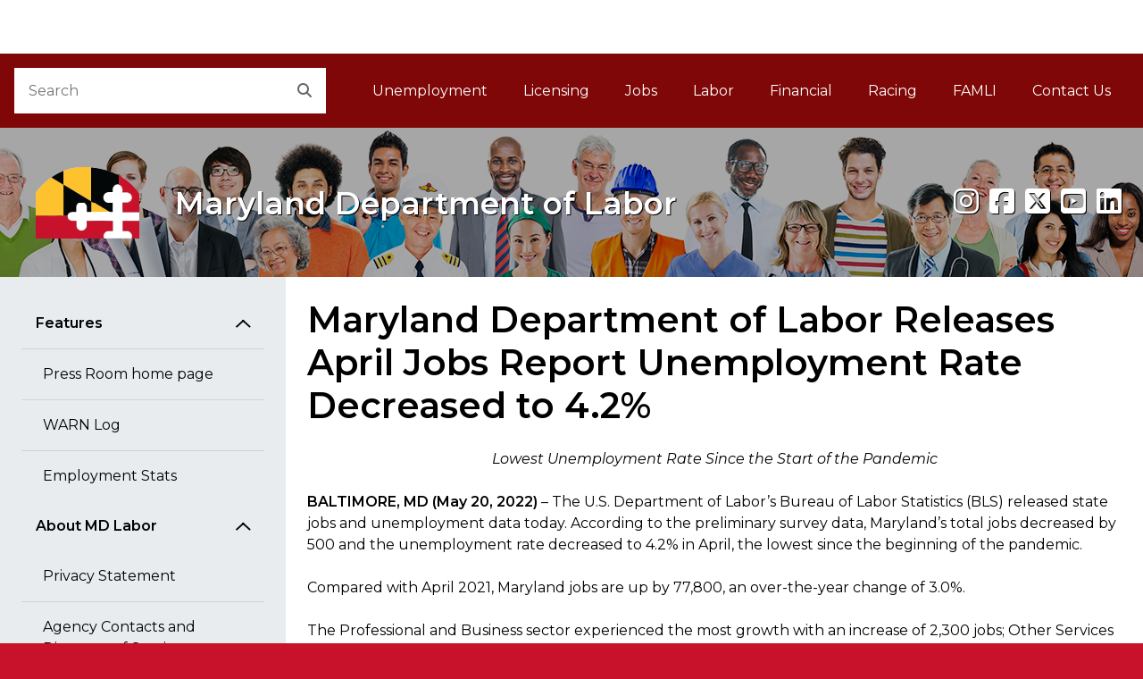

--- FILE ---
content_type: text/html
request_url: https://dllr.state.md.us/whatsnews/mlrapril2022.shtml
body_size: 19148
content:
<!DOCTYPE html>
<html lang="en">
<head>
    <meta charset="utf-8">
    <title>Maryland Department of Labor Releases April Jobs Report  Unemployment Rate Decreased to 4.2% - News - Department of Labor</title>
    
    <meta property=og:image content="http://www.labor.maryland.gov/images/dllrlogo1200x630whitebg.png">
	<meta property=og:image:width content=1200>
	<meta property=og:image:height content=630>
	<meta property=og:type content=article>
	<meta property=og:title content="Maryland Department of Labor Releases April Jobs Report  Unemployment Rate Decreased to 4.2% - News - Department of Labor">
	<meta property=og:description content="Lowest Unemployment Rate Since the Start of the Pandemic">
	<meta property=og:site_name content="Maryland Department of Labor">
	<meta name=twitter:description content="Lowest Unemployment Rate Since the Start of the Pandemic">
	<meta name=twitter:title content="Maryland Department of Labor Releases April Jobs Report  Unemployment Rate Decreased to 4.2% - News - Department of Labor">
	<meta name=twitter:site content=@MD_Labor>
	<meta name=twitter:image content="http://www.labor.maryland.gov/images/dllrlogo1024x512whitebg.png">
    
    
    
    
    
    
    
        
    
    
        
    
    
        
    

    
    
    
    
     
	
    


      <meta name="viewport" content="width=device-width, initial-scale=1, shrink-to-fit=no">

<!-- ICONS -->
<link rel="icon" href="/egov/dist/img/favicon.ico">
<link rel="shortcut icon" href="/egov/dist/img/favicon.ico" type="image/x-icon">
<link rel="icon" href="/egov/dist/img/favicon.ico" type="image/x-icon">

<!-- 
    Mobile Safari ICONS: Standard Maryland flag icons. You may want to reproduce this with your agency logo.
    See: 
-->
<link rel="apple-touch-icon" href="/egov/dist/img/apple-touch-icon-150x150.png">

    
<!-- Core CSS files. Do NOT modify. -->
        <link href="/egov/dist/core/core.min.css" rel="stylesheet">
<!-- Custom site CSS file -->
<link href="/egov/dist/custom/site.css?v=05082025" rel="stylesheet">

	
<!--
    Scripts that must be loaded immediately. The page relies on these to be
    loaded ASAP in order to display/function properly. All others are at the bottom.
-->

<script src="/egov/dist/lib/modernizr-3.6.0/modernizr-custom.js"></script>
<script src="/egov/dist/lib/jquery-3.6.0/jquery-3.6.0.min.js"></script>
<link rel="stylesheet" href="https://use.fontawesome.com/releases/v6.5.1/css/all.css" />
<link rel="stylesheet" href="/egov/css/jquery-ui.min.css" />
	<script src="/egov/js/jquery-ui.min.js"></script>
	<script src="/egov/dist/core/accordion.js?v=05232025"></script>
	
<!--
    mdgovConfig and mdgov_widgetOptions. These globals must be declared prior to loading template
    modules and EWF widgets.
-->
  
        <script src="https://egov.maryland.gov/doit/ewf/ewf.js" data-main="https://egov.maryland.gov/doit/ewf/api?load=slidenav,header-2,translate-2,footer"></script>
		<!-- Google tag (gtag.js) -->
<script async src="https://www.googletagmanager.com/gtag/js?id=G-0YC16CCD4X"></script>
<script>
  window.dataLayer = window.dataLayer || [];
  function gtag(){dataLayer.push(arguments);}
  gtag('js', new Date());

  gtag('config', 'G-0YC16CCD4X');
</script>

</head>

<body id="mdgovBodyTop">

    <div class="mdgov-background"></div>

    <div id="mdgovOuterWrap" class="mdgov-outerWrap">

        <!-- ACCESSIBILITY: accessMenu must be the first tabbable item in the page. -->
        <div id="mdgov-accessMenu">
            <a href="#mdgovMain" class="sr-only sr-only-focusable show-on-focus">Skip to Content</a>
            <a href="http://www.maryland.gov/pages/accessibility.aspx" class="sr-only sr-only-focusable show-on-focus" target="_blank">Accessibility Information</a>
        </div>


<!-- 
    Notifications Container. May pre-populate with notifications for server-side generation.
    ACCESSIBILITY: Notifications should be read before anything else by assistive technologies.
    Should be placed FIRST in the DOM so as to be read and tabbed first. NOTE: focus is placed on client notificaitons, 
    therefore if client notifications display on page load, they will receive focus - bypassing server-generated notifications.
-->
<div class="mdgov-notifications m-0">

    <!-- Global <noscript> warning notification -->
    <noscript>
    <div role="alert" class="alert alert-warning">
        <div class="alert-icon"><i class="fas fa-exclamation-triangle" aria-hidden="true"></i></div>
        <div class="alert-text">
            <strong class="h4 alert-heading">JavaScript Required</strong>
            <p>JavaScript is required to use content on this page. Please enable JavaScript in your browser.</p>
        </div>
    </div>
</noscript>

<div id="laboralert"></div>
		
</div>

        <!-- Enterprise Header -->
<div id="header_container">
    
</div>

        <div id="mdgovInnerWrap" class="mdgov-innerWrap mdgov-fluid">

            <!-- Start Masthead -->
            <header class="mdgov-masthead ">

                
<div class="mdgov-navBar">

    <!-- Start Search -->
    <div class="mdgov-navBar__search">
        <form method="GET" action="//www.maryland.gov/pages/search.aspx">
    <!-- Site ID. See https://doit.maryland.gov/webcom/Pages/SearchCollections.aspx for valid values. -->
    <input type="hidden" name="site" value="mog-vnwn994">
    <!-- Required agency name -->
    <input type="hidden" name="name" value="Labor">
    <div class="mdgov-search">
        <label for="mdgov-search__input" class="sr-only">Search</label>
        <!-- Parameter "name" value must be "q" -->
        <input type="text" id="mdgov-search__input" name="q" class="mdgov-search__input" value="" placeholder="Search" autocomplete="off">
        <button type="submit" id="mdgov-search__button" class="mdgov-search__button"><i class="fas fa-search" aria-hidden="true"></i><span class="sr-only">Search</span></button>
    </div>
</form>
    </div>

    <!-- Start Site Navigation -->
    <nav id="mdgovLeftNav" class="mdgov-navBar__nav" aria-labelledby="mdgovMainNavHeading">
        <h2 class="sr-only" id="mdgovMainNavHeading">Main Navigation</h2>
        <ul>
            <li><a href="/unemployment-insurance/">Unemployment</a></li>
                    		<li><a href="/license/">Licensing</a></li>
                    		<li><a href="/employment/">Jobs</a></li>
                    		<li><a href="/labor/">Labor</a></li>
                            <li><a href="/finance/">Financial</a></li>                    		
                            <li><a href="/racing/">Racing</a></li>
							<li><a href="https://paidleave.maryland.gov/" title="Family and Medical Leave Insurance">FAMLI<span class="sr-only"> Family and Medical Leave Insurance</span></a></li>
							<li><a href="/contactinfo/">Contact Us</a></li>
        </ul>
    </nav>

</div>

<div class="mdgov-hero mdgov-hero--shaded">
    <a href="/" class="mdgov-hero__brand">
         <div class="mdgov-hero__logo">
            
<img class="mdgov-hero__brand__logo" src="/egov/dist/img/logo.png" alt="Go To Home Page">
        </div>
        <div class="mdgov-hero__heading" aria-hidden="true" role="presentation">
            <div id="mdgovAgency" class="mdgov-agency">
                <span></span>
                <span style="text-shadow: 1px 1px 0px #000000;" class="mdgov-agency__name">Maryland Department of Labor</span>
            </div>
        </div>
    </a>
    <div class="mdgov-social"><span style="text-shadow: 1px 1px 0px #000000;" >
        <!-- [ ACCESSIBILITY: Tooltip-enabled elements must include aria-label values as well for screen readers ] -->
        <a href="https://www.instagram.com/md_labor/" target="_blank" class="mdgov-social__icon" data-toggle="tooltip" data-placement="top" title="Instagram" aria-label="Instagram"><i class="fab fa-instagram" aria-hidden="true"></i></a>
		<a href="https://www.facebook.com/MarylandLabor" target="_blank" class="mdgov-social__icon" data-toggle="tooltip" data-placement="top" title="Facebook" aria-label="Facebook"><i class="fab fa-facebook-square" aria-hidden="true"></i></a>
        <a href="https://twitter.com/@MD_Labor/" target="_blank" class="mdgov-social__icon" data-toggle="tooltip" data-placement="top" title="X" aria-label="X"><i class="fab fa-square-x-twitter" aria-hidden="true"></i></a>
        <a href="http://www.youtube.com/playlist?list=PLAF971858A68E4949" target="_blank" class="mdgov-social__icon" data-toggle="tooltip" data-placement="top" title="youtube" aria-label="youtube"><i class="fab fa-youtube-square" aria-hidden="true"></i></a>
		<a href="https://www.linkedin.com/company/maryland-department-of-labor" target="_blank" class="mdgov-social__icon" data-toggle="tooltip" data-placement="top" title="linkedin" aria-label="linkedin"><i class="fab fa-linkedin" aria-hidden="true"></i></a></span>
    </div>
</div> 

                

            </header>

            <!-- Begin Body Content -->

            <!-- 
    ACCESSIBILITY:
    1. aria-label announces the type of navigation.
    2. aria-current="page" should be added to the last item to indicate it is the current page.
    3. Home link must contain the "Home" text but is hidden from view using "sr-only" class.
-->


<div class="row no-gutters bg-white">
            
      						<div class="col-md-4 col-lg-3 bg-gray">
  <nav class="mdgov-sectionNav" aria-labelledby="mdgovSectionMenuHeading">
    <h2 class="mdgov-sectionNav__heading" id="mdgovSectionMenuHeading"> <a class="mdgov-sectionNav__toggle btn btn-secondary px-md-4" data-toggle="collapse" href="#sectionNavCollapse" role="button" aria-expanded="false" aria-controls="sectionNavCollapse"> Section Menu </a> </h2>
    <div class="mdgov-sectionNav__content collapse p-3 p-md-4" id="sectionNavCollapse">
      <div id="pageSectionNav" class="nav flex-column"> <a class="nav-link" href="#" data-toggle="collapse" data-target="#sectionNavGroup1" aria-controls="sectionNavGroup1" aria-expanded="true">Features</a>
        <div id="sectionNavGroup1" class="collapse show" data-parent="#pageSectionNav"> 
          <!--a class="nav-link"-->
          <a class="nav-link" href="../whatsnews/">Press Room home page</a>
          <a class="nav-link" href="../employment/warn.shtml">WARN Log</a>
          <a class="nav-link" href="../lmi">Employment Stats</a>

        </div>
         <a class="nav-link" href="#" data-toggle="collapse" data-target="#sectionNavGroup1" aria-controls="sectionNavGroup1" aria-expanded="true">About MD Labor</a>
            <div id="sectionNavGroup1" class="collapse show" data-parent="#pageSectionNav">

				
										 <!--a class="nav-link"-->		      
  <a class="nav-link" href="/aboutdllr/privacystatement.shtml">Privacy Statement</a>
  <a class="nav-link" href="/contactinfo/">Agency Contacts and Directory of Services</a>
  <a class="nav-link" href="/whatsnews/">News</a>
  <a class="nav-link" href="/aboutdllr/sec.shtml">Maryland Labor Secretary</a>
  <a class="nav-link" href="/personnel/">Human Resources</a>
  <a class="nav-link" href="/oeope/">Fair Practices</a>
  <a class="nav-link" href="/procurement/">Procurement</a>
  <a class="nav-link" href="/aboutdllr/#promise">Customer Service Promise</a>
  <a class="nav-link" href="/forms/oandpcomplaint.shtml">File a Complaint</a>
  <a class="nav-link" href="/regs/">Proposed, Emergency &amp; Final Regulations</a>
  <a class="nav-link" href="/aboutdllr/social-media-guidelines.shtml">Social Media Guidelines</a>
  <a class="nav-link" href="/aboutdllr/browser1.shtml">Tips for Accessing Department Websites</a>
  <a class="nav-link" href="/spanish/">Ayuda en espa&ntilde;ol</a>
  <a class="nav-link" href="https://www.maryland.gov/pages/agency_directory.aspx">Other State of Maryland Services</a>  
  <a class="nav-link" href="https://intranet.labor.md.gov">Inside MD Labor</a>
							          
          </div> 
        
      </div>
    </div>
  </nav>
</div>

                    
                       <div class="col-md-8 col-lg-9 p-3 p-lg-4"><main id="mdgovMain" class="mdgov-main">
                            <h1>Maryland Department of Labor Releases April Jobs Report  Unemployment Rate Decreased to 4.2%</h1>
                            <p style="text-align:center"><em>Lowest Unemployment Rate Since the Start of the Pandemic</em></p>
                          <p><strong>BALTIMORE, MD (May 20, 2022)</strong> –  The U.S. Department of Labor&rsquo;s Bureau of Labor Statistics (BLS) released state jobs and unemployment data today. According to the preliminary survey data, Maryland&rsquo;s total jobs decreased by 500 and the unemployment rate decreased to 4.2% in April, the lowest since the beginning of the pandemic.&nbsp;</p>

<p dir="ltr">Compared with April 2021, Maryland jobs are up by 77,800, an over-the-year change of 3.0%.</p>

<p dir="ltr">The Professional and Business sector experienced the most growth with an increase of 2,300 jobs; Other Services increased by (1,400); Manufacturing sector increased by (800) jobs; Financial Activities sector increased by (100) jobs; and the Education and Health Services sector remained the same.</p>

<p dir="ltr">The Leisure and Hospitality sector decreased by 3,600 jobs from Accommodation and Food Service  (2,200) and Arts, Entertainment and Recreation sub-sectors (1,400).</p>

<p dir="ltr">Other sectors that experienced decline last month include: Trade,Transportation and Utilities (1,800); Mining, Logging, and Construction sector (800); Information sector (600).</p>

<p dir="ltr">February-March preliminary jobs estimate as reported by BLS was revised upward by 600 jobs, from a gain of 3,900 to a gain of 4,500 jobs.&nbsp;</p>

<p dir="ltr">Since the beginning of 2022, Maryland has gained 18,400 jobs. </p>
<p><em>Note: Data is transferred to the Maryland Department of  Labor&rsquo;s website directly from U.S. Bureau of Labor Statistics (BLS) servers. A  slight lag </em><em>may exist as our  database is refreshed. For more immediate access to this month's jobs data  please visit the <a href="http://stats.bls.gov/">Bureau of Labor Statistics (BLS) website</a></em>. <em>Please visit the Maryland Department of Labor's  website to view the </em><a href="../lmi/employmentsituation/" target="_blank"><em>current  employment situation</em></a>.</p>

                            <p>MEDIA CONTACT:<br>
                          <a href="mailto:Joseph.farren@maryland.gov">Joe Farren</a><br>
						  Cell: 410-746-0010</p>
                      </main>
                </div>
      
</div>

            <!-- End Body Content -->

        </div>

        <footer id="mdgovFooter" class="mdgov-footer-2024">
                        <div class="container-fluid">
                            <div class="mdgov-footer-2024__top">
                                <div class="mdgov-footer-2024__agency">
                                    <div class="mdgov-footer-2024__agency__logo">
                                        <img src="https://doit.maryland.gov/Style%20Library/MD.SharePoint.ToolKit/img/logo.png" alt="Maryland Logo">
                                    </div>
                                    <div class="mdgov-footer-2024__agency__address">
                                        <address>
                                            <strong><span>Maryland Department of Labor</span></strong><br>
                                            <span>100 S. Charles Street, Tower I, Baltimore, MD 21201</span><br/>
                                            <span>Dial 7-1-1 to place a call through Maryland Relay</span>
                                        </address>
                                    </div>
                                </div>
                                <div class="mdgov-footer-2024__agency__links">
                                    <ul class="mdgov-footer-2024__nav">
                                        <li><a href="/aboutdllr/">About Us</a></li> 
                      			  <li><a href="/aboutdllr/privacystatement.shtml">Privacy</a></li>
                                  <li><a href="/oeope/posters.shtml">Posters</a> </li>
                                  <li><a href="/aboutdllr/mpia.shtml">MPIA</a> </li>
                                  <li><a href="https://elections.maryland.gov/voter_registration/" target="_blank">Register to Vote</a></li>
                      			  <li><a href="/spanish/"><span lang="es">Ayuda en espa&ntilde;ol</span></a></li>
                                                
                                    </ul>
                                </div>
                                <div class="mdgov-footer-2024__social">
                                    <div class="mdgov-social">
                                        <a href="https://www.instagram.com/md_labor/" target="_blank" class="mdgov-social__icon" data-toggle="tooltip" data-placement="top" title="Instagram" aria-label="Instagram"><i class="fab fa-instagram" aria-hidden="true"></i></a>
										<a href="https://www.facebook.com/MarylandLabor" target="_blank" class="mdgov-social__icon" data-toggle="tooltip" data-placement="top" title="Facebook" aria-label="Facebook"><i class="fab fa-facebook-square" aria-hidden="true"></i></a>
										<a href="https://twitter.com/@MD_Labor/" target="_blank" class="mdgov-social__icon" data-toggle="tooltip" data-placement="top" title="Twitter" aria-label="Twitter"><i class="fab fa-square-x-twitter" aria-hidden="true"></i></a>
										<a href="http://www.youtube.com/playlist?list=PLAF971858A68E4949" target="_blank" class="mdgov-social__icon" data-toggle="tooltip" data-placement="top" title="youtube" aria-label="youtube"><i class="fab fa-youtube-square" aria-hidden="true"></i></a>
										<a href="https://www.linkedin.com/company/maryland-department-of-labor" target="_blank" class="mdgov-social__icon" data-toggle="tooltip" data-placement="top" title="linkedin" aria-label="linkedin"><i class="fab fa-linkedin" aria-hidden="true"></i></a>
                                    </div>
                                </div>
                            </div>
                    
                        <!-- Global Footer Widget -->
                            <div id="footer_container"></div>
                        <!-- / Global Footer Widget -->
                        </div>
                    </footer>

    </div>

    



<!--
    Loading scripts just before </body> ensures HTML content is downloaded and parsed first.
    This also means the site can begin to display prior to loading all JS, which helps display performance.
-->
<script src="/egov/js/bootstrap.bundle.min.js"></script>
<script src="/egov/dist/core/core.min.js"></script>
<script src="/egov/dist/custom/site.js"></script> 
                     
</body>
</html>


--- FILE ---
content_type: text/css
request_url: https://dllr.state.md.us/egov/dist/custom/site.css?v=05082025
body_size: 9815
content:
/* Only display masthead background images on larger screens. */
@media (min-width: 992px) {

    /*
        1. Edit the .mdgov-masthead rule's background-image to your own default site-wide image.
        2. Use the .mdgov-fixed .mdgov-mastead rule to override your default if using a combination of fluid and fixed width layouts.
        3. Use masthead modifier classes "--tall, --full. REMOVE or COMMENT any not in use.
    */

    /* Default site-wide masthead. */
    .mdgov-masthead {
        background-image: url("../img/header-image.png");
		background-color: #ff1616;
    }

    /* Default site-wide fixed layout masthead. */
    .mdgov-fixed .mdgov-masthead {
        background-image: url("../img/masthead-bg-fixed-1200x250.jpg");
    }

    /* Tall fluid-width masthead. */ 
    .mdgov-masthead.mdgov-masthead--tall {
        background-image: url("../img/masthead-bg-tall-fluid-1920x500.jpg"); 
    }

    /* Tall fixed-width masthead. */
    .mdgov-fixed .mdgov-masthead.mdgov-masthead--tall {
        background-image: url("../img/masthead-bg-tall-fixed-1200x500.jpg");
    }

    /* Full-height, fluid-width masthead. */
    .mdgov-masthead.mdgov-masthead--full {
        background-image: url("../img/masthead-bg-full-fluid-1920x1020.jpg");
        overflow: hidden;
    }

   /* 
        Full-height, marketing masthead. Background set to none in order to let
        the background image slideshow define images. If not using slideshow, specify your marketing
        background image here.
    */
    .mdgov-masthead.mdgov-masthead--marketing {
        background-image: none;
    }

    /* 
        For displaying angled card background effect.
        Note that background color is specified as the primary brand in the core CSS already.
    */
    .mdgov-masthead.mdgov-masthead--full:before {
        content: "";
        backface-visibility: hidden;
        transform: skew(0deg,-3deg);
        height: 50%;
        width: 100vw;
        position: absolute;
        z-index: 0;
        transform-origin: bottom left;
        left: 0;
        bottom: -110px;
    }

    /* Full-height, fixed-width masthead. */
    .mdgov-fixed .mdgov-masthead.mdgov-masthead--full {
        background-image: url("../img/masthead-bg-full-fixed-1200x1020.jpg");
        background-size: auto;
        background-position: top center;
    }

    .mdgov-masthead--angled {
                background-image: url("../img/iStock-513957135bgdrop.png");
		 background-size: auto 520px;
		background-position: right 20px;
		background-color: #878787;
    }

    /* Full-screen background example. 
    .mdgov-outerWrap {
        background-color: transparent;
    }
    body {
        background-image: url(../img/masthead-bg-full-fluid-1920x1020.jpg);
    }
    */
}

/*
    All styles below support the template demo site only. All styles below are OPTIONAL and may be removed as needed.
*/

.input-validation-error {
    border-color: #ff0000 !important;
}

input[type="color"] {
    width: 100%;
    max-width: 400px;
}

/* MVC Form Validation */
.field-validation-error {
    position: relative;
    left: 0;
    top: 0.5rem;
    background-color: #ff0024;
    color: #ffffff;
    padding: 0.5rem;
    display: inline-block;
    width: 100%;
    line-height: 1;
    font-size: 14px;
    margin-bottom: 0.5rem;
}

.field-validation-error:after {
    content: " ";
    position: absolute;
    height: 0;
    width: 0;
    bottom: 100%;
    left: 2rem;
    border: solid transparent;
    pointer-events: none;
    border-color: rgba(255, 255, 0, 0);
    border-bottom-color: #ff0024;
    border-width: 0.5rem;
    margin-left: -0.5rem;
}

.validation-summary-errors ul {
    padding-left: 1.5rem;
    margin-top: 0.5rem;
}

/* Online Services Widget Container */
.svc_filterForm {
    background-color: #e9ecef;
    padding: 1rem 1rem 0 1rem;
    margin-bottom: 1rem;
}

@media (min-width: 768px) {

    .field-validation-error {
        width: auto;
    }

}

a.sub {color: #C8122C !important;}

a.sub:visited {
    color: #800080 !important;
}


/* slideshow */
.HideMontageImages img {
		display:none;
	}
	.HideMontageImages li {
		list-style: none;
		margin-bottom: 5px !important;
		left: 0;
		top: 0;
	}
	.HideMontageImages hgroup {
		border-bottom: 1px solid #ccc;
	}
	.HideMontageImages hgroup h2 {
		margin: 0 !important;
		padding: 0 !important;
	}
	.HideMontageImages hgroup h3 {
		margin: 0 0 10px 0 !important;
		padding: 0 0 10px 0 !important;
	}

.rslideshow
{width: 500px !important;
margin: 0 auto;
}

.rslides {
    position: relative;
    margin: 0 auto 40px;
}
.rslides li {
    position: absolute;
    opacity: 0;
    width: 100%;
    left: 0;
    top: 0;
    margin-bottom: 5px !important;
    list-style: none;
    z-index: 0;
}
.rslides li:first-child {
    position: relative;
    display: block;
    float: left;
}
.rslides img {
    display: block !important;
    height: auto;
    float: left;
    width: 100%;
    border: 0;
}
#mdgov_featuredMontage {
    margin: 0;
    padding: 0;
}
hgroup h2, hgroup h3 {
    font-size:16px !important;
    color:#000;
    font-weight: bold;
    margin:-10px 0 7px 0 !important;
    padding:0 !important
}

.rslideshow h3 {
    font-size:15px !important;
    color:#1c468e
}
.rslides_tabs {
    padding: 5px;
    text-align: center;
    width: 100%}
.rslides_tabs li {
    display: inline;
    float: none;
    margin-right: 1px;
}
.rslides_tabs a {
    width: auto;
    padding: 5px 10px;
    height: auto;
    background: transparent;
    display: inline;
}
.rslides_tabs li:first-child {
    margin-left: 0;
}
.rslides_tabs li a {
    background: #999;
    border-radius: 10px;
    color: transparent;
    padding: 7px;
    font-size: 0;
    margin-right: 5px;
}
.rslides_tabs .rslides_here a {
    background: #7c7c7c;
}
/* slideshow end */

#mdgovMain a:visited {
    color: #800080;
}

#mdgovMain a:link {
    color: #C8122C;
}

#mdgovMain a > strong {color: #C8122C;}

.btn, .btn-primary a:visited {
    color: #fff !important;
}




/*footer-2024-css*/
:root {
    --mdgov-footer-bg-color: #000;
  }
  
  [data-mdgov-theme=dark] {
    --mdgov-footer-bg-color: #09244b!important;
  }
  
  .mdgov-footer-2024 {
    padding-top: 56px;
    padding-bottom: 56px;
    background-color: var(--mdgov-footer-bg-color);
    color: #fff;
  }
  .mdgov-footer-2024 a {
    color: #fff;
    text-decoration: none;
  }
  .mdgov-footer-2024 a:hover, .mdgov-footer-2024 a:focus {
    text-decoration: underline;
  }
  .mdgov-footer-2024__top {
    display: flex;
    justify-content: space-between;
    align-items: center;
    flex-flow: column;
    gap: 16px;
  }
  @media (min-width: 992px) {
    .mdgov-footer-2024__top {
      flex-flow: row;
      gap: 32px;
    }
  }
  .mdgov-footer-2024__nav {
    display: flex;
    justify-content: center;
    flex-wrap: wrap;
    list-style: none;
    padding: 0;
    margin: 0;
  }
  .mdgov-footer-2024__nav > li + li:before {
    padding-right: 1rem;
    padding-left: 1rem;
    color: rgba(255, 255, 255, 0.5);
    content: "-";
  }
  .mdgov-footer-2024__agency {
    display: flex;
    align-items:center;
    flex-flow: column;
    gap: 16px;
  }
  .mdgov-footer-2024__agency__logo img {
    max-width: 90px;
  }
  .mdgov-footer-2024__agency__address {
    text-align: center;
  }
  .mdgov-footer-2024__agency__address address {
    max-width: 400px;
    margin: 0;
    background-color: transparent;
    border: 0;
    padding: 0;
  }
  .mdgov-footer-2024__agency__address address:before {
    content: none;
  }
  .mdgov-footer-2024__agency__address address strong {
    font-size: 1.2rem;
    line-height: 1;
  }
  @media (min-width: 992px) {
    .mdgov-footer-2024__agency__address {
      text-align: left;
    }
  }
  .mdgov-footer-2024__agency__links {
    display: flex;
    flex: 1 0 0%;
    flex-flow: column;
    justify-content: center;
  }
  @media (min-width: 992px) {
    .mdgov-footer-2024__agency {
      flex-flow: row;
      align-items:flex-start;
    }
  }
  .mdgov-footer-2024__bottom {
    border-top: 1px solid rgba(255, 255, 255, 0.2);
    margin-top: 48px;
    padding-top: 48px;
  }
  .mdgov-footer-2024__bottom a {
    color: #fff;
  }
  .mdgov-footer-2024__bottom__heading {
    font-size: 1.8rem;
    margin-bottom: 1.5rem;
  }
  .mdgov-footer-2024__bottom h3 {
    font-size: 1.25rem;
  }
  .mdgov-footer-2024__bottom__links {
    display: flex;
    flex-flow: column;
    gap: 24px;
  }
  .mdgov-footer-2024__bottom__links a {
    display: block;
    line-height: 1;
  }
  .mdgov-footer-2024__bottom__links ul {
    list-style: none;
    padding: 0;
    margin: 0;
  }
  .mdgov-footer-2024__bottom__links ul li {
    margin-bottom: 0.75em;
  }
  .ewf-footer__heading{
    color: #fff;
  }
  .ewf-footer__links h3{
    color:#fff;
    margin-bottom: 20px!important;
  }


  #s4-bodyContainer {
    padding-bottom: 0px !important;
}

  @media (min-width: 992px) {
    .mdgov-footer-2024__bottom__links {
      flex-flow: row;
    }
    .mdgov-footer-2024__bottom__links > div {
      flex: 1 1 auto;
    }
  }

.ui-accordion-header-icon {position: relative; top: 6px; right:10px; float:right; transform: scale(1.5);}

--- FILE ---
content_type: application/x-javascript
request_url: https://cdn-doit.maryland.gov/Alerts.svc/GetAlert?callback=jQuery36009277178115097362_1769023637286&_=1769023637287
body_size: 36
content:
jQuery36009277178115097362_1769023637286({"Description":"","Title":"No alert","URL":""});